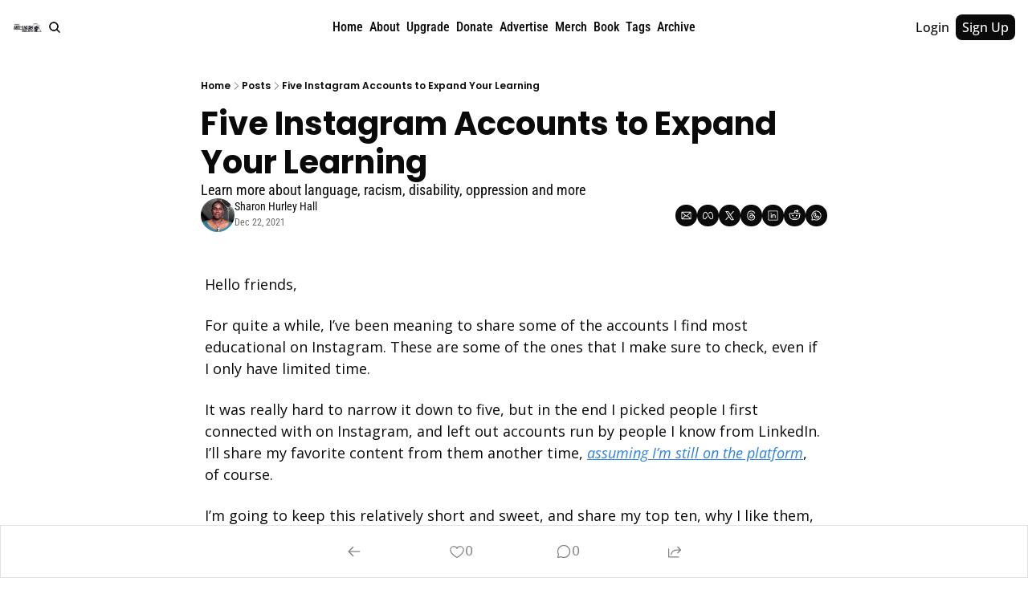

--- FILE ---
content_type: application/javascript; charset=UTF-8
request_url: https://www.antiracismnewsletter.com/assets/ShieldCheckIcon-DsU9abCc.js
body_size: -12
content:

!function(){try{var e="undefined"!=typeof window?window:"undefined"!=typeof global?global:"undefined"!=typeof globalThis?globalThis:"undefined"!=typeof self?self:{},n=(new e.Error).stack;n&&(e._sentryDebugIds=e._sentryDebugIds||{},e._sentryDebugIds[n]="a0b30f87-bea5-567e-8e5f-99fb1f08eaa3")}catch(e){}}();
import{r as e}from"./index-BcJFErIr.js";function o({title:a,titleId:r,...l},t){return e.createElement("svg",Object.assign({xmlns:"http://www.w3.org/2000/svg",viewBox:"0 0 24 24",fill:"currentColor","aria-hidden":"true","data-slot":"icon",ref:t,"aria-labelledby":r},l),a?e.createElement("title",{id:r},a):null,e.createElement("path",{fillRule:"evenodd",d:"M12.516 2.17a.75.75 0 0 0-1.032 0 11.209 11.209 0 0 1-7.877 3.08.75.75 0 0 0-.722.515A12.74 12.74 0 0 0 2.25 9.75c0 5.942 4.064 10.933 9.563 12.348a.749.749 0 0 0 .374 0c5.499-1.415 9.563-6.406 9.563-12.348 0-1.39-.223-2.73-.635-3.985a.75.75 0 0 0-.722-.516l-.143.001c-2.996 0-5.717-1.17-7.734-3.08Zm3.094 8.016a.75.75 0 1 0-1.22-.872l-3.236 4.53L9.53 12.22a.75.75 0 0 0-1.06 1.06l2.25 2.25a.75.75 0 0 0 1.14-.094l3.75-5.25Z",clipRule:"evenodd"}))}const c=e.forwardRef(o);export{c as F};
//# sourceMappingURL=ShieldCheckIcon-DsU9abCc.js.map

//# debugId=a0b30f87-bea5-567e-8e5f-99fb1f08eaa3
